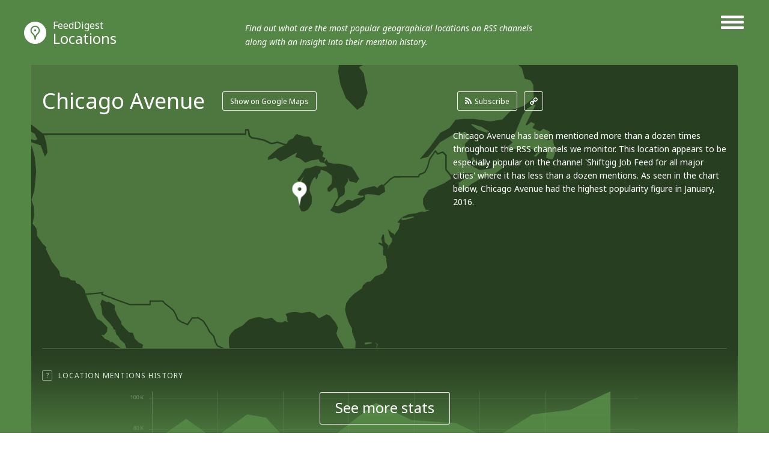

--- FILE ---
content_type: text/html; charset=utf-8
request_url: http://locations.feeddigest.com/Chicago_Avenue
body_size: 8535
content:
<!DOCTYPE html>
<html>
<head>
	<title>Chicago Avenue photos and updates</title>
	<meta http-equiv="Content-Type" content="text/html; charset=utf-8"/>
	<meta name="description" content="Find everything about Chicago Avenue from FeedDigest. Latest updates and photos from all over the web.">
		<link rel='alternate' type='application/rss+xml' title='Chicago Avenue' href='//locations.feeddigest.com/rss/108004.xml'>
	<link rel="stylesheet" href="//static.feeddigest.com/css/location.css?v=56" />
	<link rel="icon" type="image/png" href="//static.feeddigest.com/img/favicon.png" />
	<link href='//fonts.googleapis.com/css?family=Noto+Sans:400,700,400italic,700italic&subset=latin,cyrillic' rel='stylesheet' type='text/css'>
	<script src="//static.feeddigest.com/js/location.js?v=56"></script>
	<!--[if lt IE 9]>
	<script>
		document.createElement('header');
		document.createElement('section');
		document.createElement('footer');
		document.createElement('nav');
		document.createElement('article');
		document.createElement('aside');
	</script>
	<![endif]-->
	</head>
<body>
<header class="locations-t type-h1">
	<div class="wrapper_main_menu">
		<a href="#" class="button-menu">
                <span class="open-m">
                    <i class="fa fa-bars"></i>
                </span>
                <span class="close-m">
                    <i class="fa fa-angle-right"></i>
                    <i class="fa fa-angle-left"></i>
                </span>
		</a>
		<div class="main_menu">
			<nav>
	<a class="" href="//terms.feeddigest.com">
		<span class="logo-icon">
			<svg version="1.1" id="TermsLogoW" xmlns="http://www.w3.org/2000/svg" xmlns:xlink="http://www.w3.org/1999/xlink" x="0px" y="0px"
			width="100%" height="100%" viewBox="0 0 36.996 36.996" enable-background="new 0 0 36.996 36.996" xml:space="preserve">
			<g>
			<path fill="#FFFFFF" d="M18.498,13.922c-2.528,0-4.576,2.048-4.576,4.576s2.048,4.576,4.576,4.576s4.576-2.048,4.576-4.576
			S21.025,13.922,18.498,13.922z M18.498,20.247c-0.966,0-1.749-0.783-1.749-1.749s0.783-1.749,1.749-1.749s1.749,0.783,1.749,1.749
			S19.464,20.247,18.498,20.247z"/>
			<path fill="#FFFFFF" d="M18.498,0C8.282,0,0,8.282,0,18.498c0,10.216,8.282,18.498,18.498,18.498
			c10.216,0,18.498-8.282,18.498-18.498C36.996,8.282,28.714,0,18.498,0z M18.498,25.885c-6.12,0-11.082-7.387-11.082-7.387
			s4.961-7.387,11.082-7.387s11.082,7.387,11.082,7.387S24.618,25.885,18.498,25.885z"/>
			</g>
			</svg>
		</span>Terms</a>
	<a class="" href="//channels.feeddigest.com">
		<span class="logo-icon">
			<svg version="1.1" id="ChannelsLogoW" xmlns="http://www.w3.org/2000/svg" xmlns:xlink="http://www.w3.org/1999/xlink" x="0px" y="0px"
			width="100%" height="100%" viewBox="0 0 36.996 36.996" enable-background="new 0 0 36.996 36.996" xml:space="preserve">
			<path fill="#FFFFFF" d="M18.498,0C8.282,0,0,8.282,0,18.498c0,10.216,8.282,18.498,18.498,18.498
			c10.216,0,18.498-8.282,18.498-18.498C36.996,8.282,28.714,0,18.498,0z M14.825,26.405c-0.212,0.213-0.495,0.323-0.779,0.323
			c-0.21,0-0.421-0.06-0.606-0.183l-7.674-5.078l1.214-1.835l6.924,4.582l9.049-9.063l-3.572-3.566l8.692-0.005l0.008,8.692
			l-3.572-3.566L14.825,26.405z"/>
			</svg>
		</span>Channels</a>
	<a class="" href="//web.feeddigest.com">
		<span class="logo-icon">
			<svg version="1.1" id="WebLogoW" xmlns="http://www.w3.org/2000/svg" xmlns:xlink="http://www.w3.org/1999/xlink" x="0px" y="0px"
			width="100%" height="100%" viewBox="0 0 36.996 36.996" enable-background="new 0 0 36.996 36.996" xml:space="preserve">
			<path fill="#FFFFFF" d="M18.498,0C8.282,0,0,8.282,0,18.498c0,10.216,8.282,18.498,18.498,18.498
			c10.216,0,18.498-8.282,18.498-18.498C36.996,8.282,28.714,0,18.498,0z M12.998,25.914h-3v-7.416h3V25.914z M19.998,25.914h-3
			V11.111h3V25.914z M26.998,25.914h-3V15.748h3V25.914z"/>
			</svg>
		</span>Web</a>
	<a class="active" href="//locations.feeddigest.com">
		<span class="logo-icon">
			<svg version="1.1" id="LocationsLogoW" xmlns="http://www.w3.org/2000/svg" xmlns:xlink="http://www.w3.org/1999/xlink" x="0px" y="0px"
			width="100%" height="100%" viewBox="0 0 36.996 36.996" enable-background="new 0 0 36.996 36.996" xml:space="preserve">
			<g>
			<path fill="#FFFFFF" d="M18.498,8.718c-3.228,0-5.854,2.626-5.854,5.854c0,0.977,0.238,1.93,0.688,2.756
			c0.228,0.419,0.892,1.065,1.534,1.691c1.198,1.167,2.555,2.488,3.265,4.212c0.154,0.374,0.282,0.743,0.39,1.104
			c0.092-0.281,0.196-0.567,0.315-0.854c0.726-1.742,2.015-3.06,3.152-4.222c0.69-0.706,1.341-1.372,1.695-1.966
			c0.437-0.735,0.667-1.676,0.667-2.722C24.351,11.344,21.725,8.718,18.498,8.718z M18.498,16.216c-0.967,0-1.751-0.784-1.751-1.751
			s0.784-1.751,1.751-1.751s1.751,0.784,1.751,1.751S19.465,16.216,18.498,16.216z"/>
			<path fill="#FFFFFF" d="M18.498,0C8.282,0,0,8.282,0,18.498c0,10.216,8.282,18.498,18.498,18.498
			c10.216,0,18.498-8.282,18.498-18.498C36.996,8.282,28.714,0,18.498,0z M25.403,18.315c-1.124,1.891-3.718,3.531-4.72,5.936
			c-1.271,3.05-0.518,6.022-2.186,6.022c-1.719,0-0.922-3.141-2.216-6.281c-0.959-2.33-3.828-4.095-4.707-5.708
			c-0.6-1.103-0.931-2.37-0.931-3.712c0-4.337,3.516-7.854,7.854-7.854s7.854,3.516,7.854,7.854
			C26.352,15.927,26.05,17.227,25.403,18.315z"/>
			</g>
			</svg>
		</span>Locations</a>
	<a class="" href="//persons.feeddigest.com">
		<span class="logo-icon">
			<svg version="1.1" id="PersonsLogoW" xmlns="http://www.w3.org/2000/svg" xmlns:xlink="http://www.w3.org/1999/xlink" x="0px" y="0px"
			width="100%" height="100%" viewBox="0 0 36.996 36.996" enable-background="new 0 0 36.996 36.996" xml:space="preserve">
			<g>
			<path fill="#FFFFFF" d="M18.498,19.126c-3.825,0-6.976,2.939-7.313,6.677c0.958,0.816,3.011,1.816,7.313,1.816
			c4.415,0,6.438-1.063,7.313-1.809C25.477,22.068,22.325,19.126,18.498,19.126z"/>
			<circle fill="#FFFFFF" cx="18.498" cy="11.083" r="2.383"/>
			<path fill="#FFFFFF" d="M18.498,0C8.282,0,0,8.282,0,18.498c0,10.216,8.282,18.498,18.498,18.498
			c10.216,0,18.498-8.282,18.498-18.498C36.996,8.282,28.714,0,18.498,0z M18.498,6.5c2.531,0,4.583,2.052,4.583,4.583
			s-2.052,4.583-4.583,4.583s-4.583-2.052-4.583-4.583S15.966,6.5,18.498,6.5z M18.498,29.319c-4.994,0-7.729-1.284-9.043-2.851
			c0-4.994,4.049-9.042,9.043-9.042s9.043,4.048,9.043,9.042C26.291,28.005,23.491,29.319,18.498,29.319z"/>
			</g>
			</svg>
		</span>Persons</a>
</nav>		</div>
	</div>
	<div class="wrapper_main_logo">
		<div class="main_logo">
			<div class="logo">
				<a href="//locations.feeddigest.com"><span class="logo-icon">
                        <svg version="1.1" id="LocationsLogoW" xmlns="http://www.w3.org/2000/svg" xmlns:xlink="http://www.w3.org/1999/xlink" x="0px" y="0px"
							 width="100%" height="100%" viewBox="0 0 36.996 36.996" enable-background="new 0 0 36.996 36.996" xml:space="preserve">
                        <g>
							<path fill="#FFFFFF" d="M18.498,8.718c-3.228,0-5.854,2.626-5.854,5.854c0,0.977,0.238,1.93,0.688,2.756
                        c0.228,0.419,0.892,1.065,1.534,1.691c1.198,1.167,2.555,2.488,3.265,4.212c0.154,0.374,0.282,0.743,0.39,1.104
                        c0.092-0.281,0.196-0.567,0.315-0.854c0.726-1.742,2.015-3.06,3.152-4.222c0.69-0.706,1.341-1.372,1.695-1.966
                        c0.437-0.735,0.667-1.676,0.667-2.722C24.351,11.344,21.725,8.718,18.498,8.718z M18.498,16.216c-0.967,0-1.751-0.784-1.751-1.751
                        s0.784-1.751,1.751-1.751s1.751,0.784,1.751,1.751S19.465,16.216,18.498,16.216z"/>
							<path fill="#FFFFFF" d="M18.498,0C8.282,0,0,8.282,0,18.498c0,10.216,8.282,18.498,18.498,18.498
                        c10.216,0,18.498-8.282,18.498-18.498C36.996,8.282,28.714,0,18.498,0z M25.403,18.315c-1.124,1.891-3.718,3.531-4.72,5.936
                        c-1.271,3.05-0.518,6.022-2.186,6.022c-1.719,0-0.922-3.141-2.216-6.281c-0.959-2.33-3.828-4.095-4.707-5.708
                        c-0.6-1.103-0.931-2.37-0.931-3.712c0-4.337,3.516-7.854,7.854-7.854s7.854,3.516,7.854,7.854
                        C26.352,15.927,26.05,17.227,25.403,18.315z"/>
						</g>
                        </svg>
					</span><small>FeedDigest</small> Locations</a>
											<p>Find out what are the most popular geographical locations on RSS channels along with an insight into their mention history.</p>
								</div>
		</div>
	</div>
</header>
<section class="content locations-t">
<div class="wrapper_main_content"><!-- wrapper_main_content -->
<div class="wrapper top_content"><!-- wrapper top_content -->
<div class="inner top_content"><!-- inner top_content -->
<div class="wrapper_locations_map"><!-- wrapper_locations_map -->
	<div class="map-locations">
		<div id="chart_locations_div" style="width: 100%;"></div>
	</div>
	<div class="wrapper_top_title">
		<div class="inner_top_title">
			<div class="row title-t">
				<h1 class="title-s level-in-10">Chicago Avenue</h1>
				<div class="nav-map-btn">
					<a href="#" class="btn-r" id="google-map-button">Show on Google Maps</a>
				</div>
			</div>
						<div class="row link-t">
				<div class="list-links level-in-10">
					<a class="rss-l btn-r" href="//channels.feeddigest.com/subscribe?rss=http%3A%2F%2Flocations.feeddigest.com%2Frss%2F108004.xml"><i class="fa fa-rss"></i>Subscribe</a>
					<a class="link-l btn-q" href="//locations.feeddigest.com/rss/108004.xml"><i class="fa fa-link"></i></a>
				</div>
			</div>
					</div>
	</div>
	<div class="wrapper top_rating"><!-- wrapper top_rating -->
		<div class="inner two-r top_rating"><!-- inner top_rating -->
			<div class="row rating"><!-- row rating -->
				<div id="map-canvas-google" class="content-map hide-google-map"></div>
				<div class="wrapper_rectangle"><!-- wrapper_rectangle -->
					<script type="text/javascript">
						$(window).load(function() {
							
							$('.slider-lg li').each(function() {
								var sliderIndex = $(this).attr('slider-li-index');
								try {
									initBlur(sliderIndex);
								} catch (e) {
									$(this).remove();
									$("a[data-slide-index='" + sliderIndex + "']").parent().remove();
									return;
								}
								var height = realHeight($("#slider-img-" + sliderIndex));
								var width = realWidth($("#slider-img-" + sliderIndex));
								var liWidth = 648;
								var liHeight = 364;
								if(liWidth/width > liHeight/height)
								{
									$(this).addClass('vertical-position');
									var ration = liWidth/width;
									$(this).find('canvas').width(liWidth);
									$(this).find('canvas').height(height*ration);
									$(this).find('canvas').css({'marginTop': -(height*ration/2) });
								}
								else
								{
									$(this).addClass('horizontal-position');
									var ration = liHeight/height;
									$(this).find('canvas').height(liHeight);
									$(this).find('canvas').width(width*ration);
									$(this).find('canvas').css({'marginLeft': -(width*ration/2) });
								}
							});

							
							$(".slider-lg.locations-lg").bxSlider({
								mode: 'fade',
								speed: 200,
								adaptiveHeight: true,
								adaptiveHeightSpeed: 0,
								randomStart: false,
								auto: false,
								pause: 4000,
								minSlides: 1,
								maxSlides: 1,
								moveSlides: 2,
								nextText:'',
								prevText:'',
								onSliderLoad: function () {
									$('.locations-pg a').removeClass('active');
								},
								pagerCustom: '#bx-pager-locations-lg'
							});
							$('#bx-pager-locations-lg a').click(
								function(e){
									e.preventDefault();
									$('.wrapper_rectangle').removeClass('not-active-slider');
									$('.wrapper_rectangle').removeClass('wrapper_rectangle_mobile_height');
									$('.locations-pg a').removeClass('active');
									$('.locations-pg a').addClass('not-active');
									$(this).addClass('active');
									hideGoogleMap();
									$('.wrapper_rectangle').addClass('level-in-10');
									$('.wrapper_rectangle').animate({'opacity':1},500);
								});
							$('.wrapper_rectangle .close-t-l').click(
								function(e){
									e.preventDefault();
									$('.wrapper_rectangle').addClass('not-active-slider');
									$('.wrapper_rectangle').addClass('wrapper_rectangle_mobile_height');
									$('.locations-pg a').removeClass('not-active');
									$('.locations-pg a').addClass('active');
									$('.wrapper_rectangle').animate({'opacity':0},500);
									setTimeout(function(){$('.wrapper_rectangle').removeClass('level-in-10')},500);
								});
						});
						function initBlur(sliderIndex)
						{
							var sourceImageID = "slider-img-" + sliderIndex,
							targetCanvasID = "slider-canvas-" + sliderIndex,
							radiusStart = 10,
							blurAlphaChannel = false,
							iterations = 1;
							boxBlurImage( sourceImageID, targetCanvasID, radiusStart, blurAlphaChannel, iterations );
						}

						function realWidth(obj){
							var clone = obj.clone();
							clone.css("visibility","hidden");
							$('body').append(clone);
							var width = clone.outerWidth();
							clone.remove();
							return width;
						}

						function realHeight(obj){
							var clone = obj.clone();
							clone.css("visibility","hidden");
							$('body').append(clone);
							var height = clone.outerHeight();
							clone.remove();
							return height;
						}
					</script>
					<div class="wrapper-slider-lg">
						<div class="inner-slider-lg">
							<ul class="slider-lg locations-lg">
																									<li slider-li-index="0">
										<div>
											<span>
												<img id="slider-img-0" crossOrigin="anonymous" src="//static.feeddigest.com/locations/chicago+avenue/648x364/1.jpg" />
											</span>
										</div>
																					<canvas id="slider-canvas-0"></canvas>
																			</li>
																									<li slider-li-index="1">
										<div>
											<span>
												<img id="slider-img-1" crossOrigin="anonymous" src="//static.feeddigest.com/locations/chicago+avenue/648x364/2.jpg" />
											</span>
										</div>
																					<canvas id="slider-canvas-1"></canvas>
																			</li>
																									<li slider-li-index="2">
										<div>
											<span>
												<img id="slider-img-2" crossOrigin="anonymous" src="//static.feeddigest.com/locations/chicago+avenue/648x364/3.jpg" />
											</span>
										</div>
																					<canvas id="slider-canvas-2"></canvas>
																			</li>
																									<li slider-li-index="3">
										<div>
											<span>
												<img id="slider-img-3" crossOrigin="anonymous" src="//static.feeddigest.com/locations/chicago+avenue/648x364/4.jpg" />
											</span>
										</div>
																					<canvas id="slider-canvas-3"></canvas>
																			</li>
																									<li slider-li-index="4">
										<div>
											<span>
												<img id="slider-img-4" crossOrigin="anonymous" src="//static.feeddigest.com/locations/chicago+avenue/648x364/5.jpg" />
											</span>
										</div>
																					<canvas id="slider-canvas-4"></canvas>
																			</li>
																									<li slider-li-index="5">
										<div>
											<span>
												<img id="slider-img-5" crossOrigin="anonymous" src="//static.feeddigest.com/locations/chicago+avenue/648x364/6.jpg" />
											</span>
										</div>
																					<canvas id="slider-canvas-5"></canvas>
																			</li>
																							</ul>
						</div>
					</div>
					<a class="close-t-l" href="#"><i class="fa fa-angle-right"></i><i class="fa fa-angle-left"></i></a>
				</div><!-- wrapper_rectangle End -->
			</div><!-- row rating End -->
			<div class="row rating level-in-10"><!-- row rating -->
				<div class="wrapper_desc">
					<div class="inner_desc two-r">
												<div class="row">
							<p class="text-r">Chicago Avenue has been mentioned more than a dozen times throughout the RSS channels we monitor. This location appears to be especially popular on the channel 'Shiftgig Job Feed for all major cities' where it has less than a dozen mentions. As seen in the chart below, Chicago Avenue had the highest popularity figure in January, 2016.</p>
						</div>
												<div class="row">
							<div class="preview-photo-slider locations-pg">
								<div id="bx-pager-locations-lg" >
									<div class="tr-lg">
																					<div class="td-lg">
												<a data-slide-index="0" href="#" class="active"><img src="//static.feeddigest.com/locations/chicago+avenue/78x78/1.jpg" /></a>
											</div>
																					<div class="td-lg">
												<a data-slide-index="1" href="#" class="active"><img src="//static.feeddigest.com/locations/chicago+avenue/78x78/2.jpg" /></a>
											</div>
																					<div class="td-lg">
												<a data-slide-index="2" href="#" class="active"><img src="//static.feeddigest.com/locations/chicago+avenue/78x78/3.jpg" /></a>
											</div>
																			</div>
									<div class="tr-lg">
																					<div class="td-lg">
												<a data-slide-index="3" href="#" class="active"><img src="//static.feeddigest.com/locations/chicago+avenue/78x78/4.jpg" /></a>
											</div>
																					<div class="td-lg">
												<a data-slide-index="4" href="#" class="active"><img src="//static.feeddigest.com/locations/chicago+avenue/78x78/5.jpg" /></a>
											</div>
																					<div class="td-lg">
												<a data-slide-index="5" href="#" class="active"><img src="//static.feeddigest.com/locations/chicago+avenue/78x78/6.jpg" /></a>
											</div>
																			</div>
								</div>
							</div>
						</div>
											</div>
				</div>
			</div><!-- row rating End -->
		</div><!-- inner top_rating End -->
	</div><!-- wrapper top_rating End -->
</div><!-- wrapper_locations_map end -->

		<div class="wrapper-slide-content"><!-- wrapper-slide-content -->
			<div class="inner-slide-content"><!-- inner-slide-content -->

								<div class="wrapper item-row-site"><!-- wrapper item-row-site -->
					<div class="inner item-row-site"><!-- inner item-row-site -->
						<div class="tooltip-button">
							<span rel="popover" data-content="Track this place's popularity trends in the graph showing its mentions' peaks and declines." class="t-icon">?</span>
							<span class="title-tp">Location Mentions History</span>
																<a class="btn-r active btn-tab-1" href="#"><i class="fa fa-check"></i>Monthly</a>
									<a class="btn-r btn-tab-1" href="#" data-by-years="1"><i class="fa fa-check"></i>Yearly</a>
													</div>
						<div class="trend-graphic one-r">
							<div class="row">
								<div id="chart_location_mentions_by_months" class="chart_location_mentions_by_months"></div>
							</div>
						</div>
					</div><!-- inner item-row-site End -->
				</div><!-- wrapper item-row-site End -->
				
				
												<div class="wrapper item-row-site"><!-- wrapper item-row-site -->
					<div class="inner item-row-site"><!-- inner item-row-site -->
						<div class="tooltip-button"><span rel="popover" data-content="Discover RSS channels devoted to this location, mentioning it regularly." class="t-icon">?</span><span class="title-tp">The Longest Periods Of Continual Mentions</span></div>
						<div class="trend-graphic one-r">
							<div class="row">
								<div id="chart_location_mentions_longest_period" class="chart_location_mentions_longest_period" style="height:295px;"></div>
								<ul class="chart_location_right_info">
																			<li><a href="//channels.feeddigest.com/Business_Insider">Business Insider</a></li>
																			<li><a href="//channels.feeddigest.com/Freshome_com_Interior_Design_38_Architecture_Magazine">Freshome.com - Interior Design &amp; Architecture Maga...</a></li>
																			<li><a href="//channels.feeddigest.com/offbeatbride">Offbeat Wed (was Offbeat Bride)</a></li>
																			<li><a href="//channels.feeddigest.com/Doctor_Reviews_ZocDoc">Doctor Reviews - ZocDoc</a></li>
																			<li><a href="//channels.feeddigest.com/Atlanta_Chronicle">Atlanta Chronicle</a></li>
																	</ul>
							</div>
						</div>
					</div><!-- inner item-row-site End -->
				</div><!-- wrapper item-row-site End -->
								
			</div><!-- inner-slide-content end -->
			<div class="wrapper-shore-more-content-button">
				<div class="inner-shore-more-content-button">
					<div class="tooltip-button"><span rel="popover" class="t-icon" data-original-title="">?</span><span class="title-tp">Location Mentions History</span></div>
					<div class="shore-more-content-icon">
						<img src="//static.feeddigest.com/img/locations/bg-top-img-locations.png" />
					</div>
					<div class="shore-more-content-button">
						<a class="stats-button" href="#">See more stats</a>
					</div>
				</div>
			</div>						
		</div><!-- wrapper-slide-content end -->
	</div><!-- inner_top_content End -->
</div><!-- wrapper_top_content End -->

<div class="wrapper bottom_content locations-t"><!-- wrapper bottom_content -->
<div class="inner bottom_content"><!-- inner bottom_content -->
<div class="row right">
<div class="wrapper-top-search"><!-- wrapper-top-search -->
	<div class="top-search">
		<form class="search-form" action="//terms.feeddigest.com/search">
			<input name="q" id="q" type="search" placeholder="Put any term, person's name or domain's URL here" />
							<a href="#" class="button-search"><span>Search</span></a>
								</form>
				<div class="desc-search">
			<p>Enter a key term, phrase, name or location to get a selection of only relevant news from all RSS channels. <br/> Enter a domain's or RSS channel's URL to read their news in a convenient way and get a complete analytics on this RSS feed.</p>
		</div>
			</div>
</div><!-- wrapper-top-search End -->

<div class="wrapper terms">
	<div class="inner terms">
		<div class="tooltip-button"><span class="title-tp">Recent News</span></div>
			<div class="wrapper-list-terms "><!-- wrapper-list-terms -->
				<div class="list-terms max-4 feed-items-container" data-location="108004"><!-- list-terms -->
						
	<div class="one-term data-item" data-id="2456141765"><!-- one-term -->
		<div class="inner-one-term">
							<!-- pop up -->
				<div class="pop-up-window">
					<div class="inner-pop-up">
						<a class="title-term" href="//channels.feeddigest.com/news?id=2456141765">Midtown Farmers Market: How Fierce Ferments Uses Ancient Recipes Rather than Pills</a>
						<div class="wrapper-scroll-h">
							<p class="date-term"><time>2015-04-29</time></p>
							<p class="text-term pop-up-text"></p>
						</div>
						<span class="close-pop-up"><i class="fa fa-angle-right"></i><i class="fa fa-angle-left"></i></span>
						<span class="loading"></span>
					</div>
				</div>
				<!-- pop up -->
						<a class="title-term" href="//channels.feeddigest.com/news?id=2456141765">Midtown Farmers Market: How Fierce Ferments Uses Ancient Recipes Rather than Pills</a>
			<p class="date-term"><time>2015-04-29</time></p>
			<p class="text-term open-pop-up"> [...] . Look for Fierce Ferments at the following places: • CityFoodStudio Gallery Sales, 3722 <span class="b-highlight">Chicago Ave</span>, Mpls, MN. 5-8pm Tuesdays, 9am-2pm Saturdays. • Linden Hills Farmers Market, 2813 W 43rd [...] </p>
							<div class="info-raiting-domain">
					<a href="//channels.feeddigest.com/RedCurrent" class="domainL">RedCurrent</a>
					<div class="inner-domain">
						<img class="favicon"
							src="//static.feeddigest.com/favicons/b/blog.redcurrent.com.ico" />
							<span class="stars-d">
																<i class="fa fa-star"></i>
								<i class="fa fa-star"></i>
								<i class="fa fa-star"></i>
								<i class="fa fa-circle"></i>
								<i class="fa fa-circle"></i>
							</span>
						<span class="rait-domain">#796</span>
					</div>
				</div>
				<p class="domain-name">blog.redcurrent.com</p>
					</div>
					<span class="button-pop-up">+</span>
			</div><!-- one-term End -->
	
	<div class="one-term data-item" data-id="1733920060"><!-- one-term -->
		<div class="inner-one-term">
							<!-- pop up -->
				<div class="pop-up-window">
					<div class="inner-pop-up">
						<a class="title-term" href="//channels.feeddigest.com/news?id=1733920060">Video: Detroit Church Fire With Heavy Fire Conditions and Radio Traffic</a>
						<div class="wrapper-scroll-h">
							<p class="date-term"><time>2014-10-22</time></p>
							<p class="text-term pop-up-text"></p>
						</div>
						<span class="close-pop-up"><i class="fa fa-angle-right"></i><i class="fa fa-angle-left"></i></span>
						<span class="loading"></span>
					</div>
				</div>
				<!-- pop up -->
						<a class="title-term" href="//channels.feeddigest.com/news?id=1733920060">Video: Detroit Church Fire With Heavy Fire Conditions and Radio Traffic</a>
			<p class="date-term"><time>2014-10-22</time></p>
			<p class="text-term open-pop-up"> [...] . At around 3:32PM on October 19th, two engine companies were disptached to Grand River and <span class="b-highlight">Chicago Avenue</span> to check for a rekindle. First arriving engine found a fire in a commercial building [...] </p>
							<div class="info-raiting-domain">
					<a href="//channels.feeddigest.com/Firefighter_Jobs_News_38_Training_Chicago_Fire_Wire" class="domainL">Firefighter Jobs, News &amp; Training | Chicago Fire Wire</a>
					<div class="inner-domain">
						<img class="favicon"
							src="//static.feeddigest.com/favicons/c/chicagofirewire.com.ico" />
							<span class="stars-d">
																<i class="fa fa-star"></i>
								<i class="fa fa-star"></i>
								<i class="fa fa-star"></i>
								<i class="fa fa-circle"></i>
								<i class="fa fa-circle"></i>
							</span>
						<span class="rait-domain">#704</span>
					</div>
				</div>
				<p class="domain-name">chicagofirewire.com</p>
					</div>
					<span class="button-pop-up">+</span>
			</div><!-- one-term End -->
					<div class="one-term load-more-items" id="load-more-items"><!-- one-term -->
													<span class="load-more-plus no-channels">No more items</span>
											</div><!-- one-term End -->
					<div class="clear"></div>
				</div><!-- list-terms -->
			</div><!-- wrapper-list-terms End -->
		</div>
	</div>

		<div class="wrapper links"><!-- wrapper links -->
		<div class="tooltip-button">
			<!--<span rel="popover" data-content="RSS channels that mention the location the most frequently." class="t-icon">?</span>-->
			<span class="title-tp">RSS Channels that Mention Chicago Avenue More than Others</span>
		</div>
		<div class="inner links "><!-- inner links -->
			<div class="inner_words">
									<div class="word b-2">
						<a href="//channels.feeddigest.com/Shiftgig_Job_Feed_for_all_major_cities"><span>Shiftgig Job Feed for all major cities</span></a>
						<span class="amount-mention">3</span>
					</div>
									<div class="word b-2">
						<a href="//channels.feeddigest.com/360_MAGAZINE_EDGY_FASHION_LIFESTYLE_CULTURE"><span>360 MAGAZINE - GREEN | DESIGN | POP | NEWS</span></a>
						<span class="amount-mention">2</span>
					</div>
									<div class="word b-2">
						<a href="//channels.feeddigest.com/The_Cardinal"><span>Cardinal News</span></a>
						<span class="amount-mention">2</span>
					</div>
									<div class="word b-2">
						<a href="//channels.feeddigest.com/Firefighter_Jobs_News_38_Training_Chicago_Fire_Wire"><span>Firefighter Jobs, News &amp; Training | Chicago Fire Wire</span></a>
						<span class="amount-mention">1</span>
					</div>
									<div class="word b-2">
						<a href="//channels.feeddigest.com/RedCurrent"><span>RedCurrent</span></a>
						<span class="amount-mention">1</span>
					</div>
									<div class="word b-2">
						<a href="//channels.feeddigest.com/Discounted_Hotel_Rooms"><span>Discounted Hotel Rooms</span></a>
						<span class="amount-mention">1</span>
					</div>
									<div class="word b-2">
						<a href="//channels.feeddigest.com/Winter_Roofing_and_Remodeling_Wichita_KS"><span>Winter Roofing &amp; Remodeling, LLC</span></a>
						<span class="amount-mention">1</span>
					</div>
									<div class="word b-2">
						<a href="//channels.feeddigest.com/Steal_Mag"><span>Steal Mag</span></a>
						<span class="amount-mention">1</span>
					</div>
									<div class="word b-2">
						<a href="//channels.feeddigest.com/Clay_Flowers"><span>Clay Flowers</span></a>
						<span class="amount-mention">1</span>
					</div>
									<div class="word b-2">
						<a href="//channels.feeddigest.com/Steal_Mag-1"><span>Steal Mag</span></a>
						<span class="amount-mention">1</span>
					</div>
							</div>
		</div><!-- inner links End -->
	</div><!-- wrapper links End -->
	</div>
	<div class="row left">
		<div class="wrapper-news">

						<div class="wrapper-left-news realted-s">
				<p class="title-left-news">Chicago Avenue related Locations</p>
				<ul>
											<li>
							<a class="title-new" href="//locations.feeddigest.com/River_Forest">River Forest</a>
						</li>
											<li>
							<a class="title-new" href="//locations.feeddigest.com/River_Forest_Township">River Forest Township</a>
						</li>
											<li>
							<a class="title-new" href="//locations.feeddigest.com/Thomas_Cook">Thomas Cook</a>
						</li>
											<li>
							<a class="title-new" href="//locations.feeddigest.com/Town_Lake_Trail">Town Lake Trail</a>
						</li>
											<li>
							<a class="title-new" href="//locations.feeddigest.com/Chicago_River_Oaks">Chicago River Oaks</a>
						</li>
									</ul>
			</div>
			
						<div class="wrapper-left-news">
				<p class="title-left-news">Chicago Avenue related channels</p>
				<ul>
											<li>
							<a class="title-new" href="//channels.feeddigest.com/Kitchen_Remodeling_Chicago_10_Off_any_job_Still_best_Bathroom_Remodeling_Chicago">Kitchen Remodeling Chicago, 10% Off any job. Still best Bathroom Remodeli...</a>
							<p class="desc-new">Kitchen Remodeling Chicago Bathroom Remodeling Chicago Hardwood Floors</p>
						</li>
											<li>
							<a class="title-new" href="//channels.feeddigest.com/Chicago_Chiropractor_Chicago_Massage">Chicago Chiropractor Chicago Massage</a>
							<p class="desc-new">best Chicago Chiropractor and Chicago Massage</p>
						</li>
											<li>
							<a class="title-new" href="//channels.feeddigest.com/Chicago_Home_Renovations_Home_Improvements_Chicago_Developers">Chicago Home Renovations, Home Improvements, Chicago Developers</a>
							<p class="desc-new">Chicago Home Renovations, Home Improvements, Chicago Developers</p>
						</li>
											<li>
							<a class="title-new" href="//channels.feeddigest.com/Chicago_Vein_Care_Center_Vein_Clinic_Chicago_Vein_Treatment_in_Illinois">Chicago Vein Care Center, Vein Clinic Chicago, Vein Treatment in Illinois</a>
							<p class="desc-new">Chicago Vein Care Center is complete medical center. Our Clinic provides evaluation and Vein Treatment in Chicago, Illin...</p>
						</li>
											<li>
							<a class="title-new" href="//channels.feeddigest.com/FIELDS_AVENUE">FIELDS AVENUE</a>
							<p class="desc-new">Day and Night Story about Fields Avenue or Walking Street in Balibago, Angeles City</p>
						</li>
									</ul>
			</div>
			
					</div>
	</div>
</div><!-- inner bottom_content End -->
</div><!-- wrapper bottom_content End -->
</div><!-- wrapper_main_content End -->
</section>
<footer>
	<div class="wrapper footer locations-t">
		<div class="inner footer two-r">
			<div class="row">
				<p class="copyright">© FeedDigest Locations 2026</p>
			</div>
			<div class="row">
                	<span class="logo-icon">
                        <svg version="1.1" id="LocationsLogoW" xmlns="http://www.w3.org/2000/svg" xmlns:xlink="http://www.w3.org/1999/xlink" x="0px" y="0px"
							 width="100%" height="100%" viewBox="0 0 36.996 36.996" enable-background="new 0 0 36.996 36.996" xml:space="preserve">
                        <g>
							<path fill="#FFFFFF" d="M18.498,8.718c-3.228,0-5.854,2.626-5.854,5.854c0,0.977,0.238,1.93,0.688,2.756
                        c0.228,0.419,0.892,1.065,1.534,1.691c1.198,1.167,2.555,2.488,3.265,4.212c0.154,0.374,0.282,0.743,0.39,1.104
                        c0.092-0.281,0.196-0.567,0.315-0.854c0.726-1.742,2.015-3.06,3.152-4.222c0.69-0.706,1.341-1.372,1.695-1.966
                        c0.437-0.735,0.667-1.676,0.667-2.722C24.351,11.344,21.725,8.718,18.498,8.718z M18.498,16.216c-0.967,0-1.751-0.784-1.751-1.751
                        s0.784-1.751,1.751-1.751s1.751,0.784,1.751,1.751S19.465,16.216,18.498,16.216z"/>
							<path fill="#FFFFFF" d="M18.498,0C8.282,0,0,8.282,0,18.498c0,10.216,8.282,18.498,18.498,18.498
                        c10.216,0,18.498-8.282,18.498-18.498C36.996,8.282,28.714,0,18.498,0z M25.403,18.315c-1.124,1.891-3.718,3.531-4.72,5.936
                        c-1.271,3.05-0.518,6.022-2.186,6.022c-1.719,0-0.922-3.141-2.216-6.281c-0.959-2.33-3.828-4.095-4.707-5.708
                        c-0.6-1.103-0.931-2.37-0.931-3.712c0-4.337,3.516-7.854,7.854-7.854s7.854,3.516,7.854,7.854
                        C26.352,15.927,26.05,17.227,25.403,18.315z"/>
						</g>
                        </svg>
                    </span>
				<nav class="footer-menu">
					<a href="//feeddigest.com">FeedDigest</a>
					<a href="//channels.feeddigest.com/contact">Contact us</a>
				</nav>
			</div>
		</div>
	</div>
</footer>
<div class="close-tooltip"></div>
<!-- amCharts javascript code -->
<script type="text/javascript">
	var locationOccurrencesByMonth = [{"date":"2016-01","value":"3"},{"date":"2016-02","value":0},{"date":"2016-03","value":"1"},{"date":"2016-04","value":0},{"date":"2016-05","value":"1"},{"date":"2016-06","value":0},{"date":"2016-07","value":0},{"date":"2016-08","value":"1"},{"date":"2016-09","value":0},{"date":"2016-10","value":0},{"date":"2016-11","value":0},{"date":"2016-12","value":0}];
	var locationOccurrencesByYears = [{"date":2010,"value":0},{"date":2011,"value":0},{"date":2012,"value":1},{"date":2013,"value":5},{"date":2014,"value":10},{"date":2015,"value":13},{"date":2016,"value":6},{"date":2017,"value":0},{"date":2018,"value":0},{"date":2019,"value":0},{"date":2020,"value":0},{"date":2021,"value":0},{"date":2022,"value":0},{"date":2023,"value":0},{"date":2024,"value":0},{"date":2025,"value":0},{"date":2026,"value":0}];
	var longestMentionsPeriods = [{"feed":"Business Insider","feed_shortened":"Business Insider","feedUrl":"\/\/channels.feeddigest.com\/Business_Insider","start":2016,"duration":0.08333333333333333,"rest":10,"label":"","tooltip":"1 months (01.2016 - 01.2016)"},{"feed":"Freshome.com - Interior Design &amp; Architecture Magazine","feed_shortened":"Freshome.com - Interior Design &amp; Architecture Maga...","feedUrl":"\/\/channels.feeddigest.com\/Freshome_com_Interior_Design_38_Architecture_Magazine","start":2015.6666666666667,"duration":0.08333333333333333,"rest":10.333333333333334,"label":"","tooltip":"1 months (09.2015 - 09.2015)"},{"feed":"Offbeat Wed (was Offbeat Bride)","feed_shortened":"Offbeat Wed (was Offbeat Bride)","feedUrl":"\/\/channels.feeddigest.com\/offbeatbride","start":2015.25,"duration":0.08333333333333333,"rest":10.75,"label":"","tooltip":"1 months (04.2015 - 04.2015)"},{"feed":"Doctor Reviews - ZocDoc","feed_shortened":"Doctor Reviews - ZocDoc","feedUrl":"\/\/channels.feeddigest.com\/Doctor_Reviews_ZocDoc","start":2015.4166666666667,"duration":0.08333333333333333,"rest":10.583333333333334,"label":"","tooltip":"1 months (06.2015 - 06.2015)"},{"feed":"Atlanta Chronicle","feed_shortened":"Atlanta Chronicle","feedUrl":"\/\/channels.feeddigest.com\/Atlanta_Chronicle","start":2015.5833333333333,"duration":0.08333333333333333,"rest":10.416666666666666,"label":"","tooltip":"1 months (08.2015 - 08.2015)"}];
	var mentionsPeriodsMinDate = 2015.0833333333333;
	var mentionsPeriodsMaxDate = 2026.0833333333333;
	var locationMapData = {"isCountry":false,"areasData":{"0":"id","1":"title","latitude":"41.894062","longitude":"-87.814377"},"imagesData":{"id":"Chicago Avenue","title":"Chicago Avenue","latitude":"41.894062","longitude":"-87.814377"}};
	var isMobile = false;
	AmCharts.ready(function() {
		occurrencesChart = drawOccurrencesChart();
		mentionsLongestPeriodChart = drawMentionsLongestPeriodChart();
		drawLocationsChart();
	});

	$(function () {
		resizeAll();
		firstRow();
		fixItemsEnding();
	});

	$(window).resize(function() {
		drawLocationsChart();
	});


	$(window).load(function() {
		drawLocationsChart();
	});

</script>
<script src="https://maps.googleapis.com/maps/api/js?v=3.exp"></script>
<script type="text/javascript">
	if(locationMapData.isCountry)
	{
		zoomLevel = 4;
		zoomLatitude = parseFloat(locationMapData.areasData.latitude);
		zoomLongitude = parseFloat(locationMapData.areasData.longitude);
	}
	else
	{
		zoomLevel = 6;
		zoomLatitude = parseFloat(locationMapData.imagesData.latitude);
		zoomLongitude = parseFloat(locationMapData.imagesData.longitude);
	}
	var map;
	google.maps.event.addDomListener(window, 'load', initializeMap);
</script>
<script type="text/javascript">
(function() {
var loader = new Image();
var code = "4207";
loader.src = "/track.php?id=" + code + "&r=" + Math.round(100000 * Math.random());
})();
</script><script type="text/javascript">
(function() {
var loader = new Image();
var code = "4265";
loader.src = "/track.php?id=" + code + "&r=" + Math.round(100000 * Math.random());
})();
</script>
	<script>
		(function(i,s,o,g,r,a,m){i['GoogleAnalyticsObject']=r;i[r]=i[r]||function(){
		(i[r].q=i[r].q||[]).push(arguments)},i[r].l=1*new Date();a=s.createElement(o),
		m=s.getElementsByTagName(o)[0];a.async=1;a.src=g;m.parentNode.insertBefore(a,m)
		})(window,document,'script','//www.google-analytics.com/analytics.js','ga');
		ga('create', 'UA-65138226-1', 'auto');
		ga('send', 'pageview');
	</script>

	<script>
		var yandexMetrikaCounterId = 31433973;
		var yaParams = {"project":"locations","description":4};	</script>
	<script async src="//static.feeddigest.com/js/m.js"></script>
</body>
</html>
